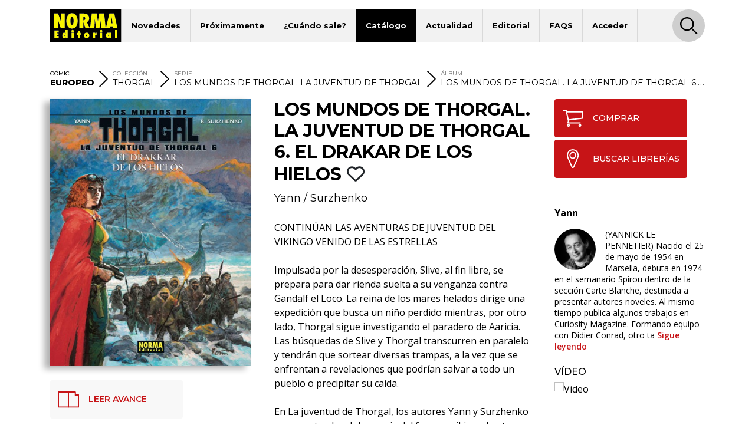

--- FILE ---
content_type: text/html; charset=UTF-8
request_url: https://www.normaeditorial.com/ficha/comic-europeo/thorgal/los-mundos-de-thorgal-la-juventud-de-thorgal/los-mundos-de-thorgal-la-juventud-de-thorgal-6-el-drakar-de-los-hielos
body_size: 8983
content:
<!DOCTYPE html><html lang="es"><head><!-- Google Consent Mode --><script data-cookieconsent="ignore">
    window.dataLayer = window.dataLayer || [];
    function gtag() {
        dataLayer.push(arguments);
    }
    gtag('consent', 'default', {
        'ad_personalization': 'denied',
        'ad_storage': 'denied',
        'ad_user_data': 'denied',
        'analytics_storage': 'denied',
        'functionality_storage': 'denied',
        'personalization_storage': 'denied',
        'security_storage': 'granted',
        'wait_for_update': 500,
    });
    gtag("set", "ads_data_redaction", true);
    gtag("set", "url_passthrough", false);
</script><!-- End Google Consent Mode --><!-- Google tag (gtag.js) --><script data-cookieconsent="ignore" async src="https://www.googletagmanager.com/gtag/js?id=G-95P7WBC0W9"></script><script data-cookieconsent="ignore">
    window.dataLayer = window.dataLayer || [];
    function gtag(){dataLayer.push(arguments);}
    gtag('js', new Date());

    gtag('config', 'G-95P7WBC0W9');
</script><!-- End Google tag (gtag.js) --><!-- Facebook Pixel Code --><script data-cookieconsent="ignore">
!function(f,b,e,v,n,t,s){if(f.fbq)return;n=f.fbq=function(){n.callMethod?n.callMethod.apply(n,arguments):n.queue.push(arguments)};if(!f._fbq)f._fbq=n;n.push=n;n.loaded=!0;n.version='2.0';n.queue=[];t=b.createElement(e);t.async=!0;t.src=v;s=b.getElementsByTagName(e)[0];s.parentNode.insertBefore(t,s)}(window, document,'script','https://connect.facebook.net/en_US/fbevents.js');
fbq('consent', 'revoke');
fbq('init', '202111750692637');
fbq('track', 'PageView');
window.addEventListener('CookiebotOnConsentReady',function(e){
fbq('consent',Cookiebot.consent.marketing?'grant':'revoke')},!1)
</script><noscript><img height="1" width="1" style="display:none" src="https://www.facebook.com/tr?id=202111750692637&ev=PageView&noscript=1"/></noscript><!-- End Facebook Pixel Code --><!-- Cookiebot CMP--><script id="Cookiebot" src="https://consent.cookiebot.com/uc.js" data-cbid="5bfa9a97-9575-47c5-bfc1-a0d7d568fbb6" type="text/javascript"></script><!-- End Cookiebot CMP --><meta charset="utf-8"><meta name="viewport" content="width=device-width, initial-scale=1, shrink-to-fit=no"><title>LOS MUNDOS DE THORGAL. LA JUVENTUD DE THORGAL 6. EL DRAKAR DE LOS HIELOS - Norma Editorial</title><meta name="description" content="CONTINÚAN LAS AVENTURAS DE JUVENTUD DEL  VIKINGO VENIDO DE LAS ESTRELLAS  Impulsada por la desesperación, Slive, al fin libre, se prepara para  dar rienda " /><meta name="author" content="iquadrat" /><meta name="language" content="es"><meta property="og:description" content="CONTINÚAN LAS AVENTURAS DE JUVENTUD DEL  VIKINGO VENIDO DE LAS ESTRELLAS  Impulsada por la desesperación, Slive, al fin libre, se prepara para  dar rienda " /><meta property="og:locale" content="es_ES" /><meta property="og:image" content="https://www.normaeditorial.com/upload/media/albumes/0001/07/thumb_6379_albumes_big.jpeg" /><meta property="og:type" content="book" /><meta property="og:title" content="LOS MUNDOS DE THORGAL. LA JUVENTUD DE THORGAL 6. EL DRAKAR DE LOS HIELOS - Norma Editorial" /><meta property="og:url" content="https://www.normaeditorial.com/ficha/comic-europeo/thorgal/los-mundos-de-thorgal-la-juventud-de-thorgal/los-mundos-de-thorgal-la-juventud-de-thorgal-6-el-drakar-de-los-hielos" /><meta property="og:site_name" content="Norma Editorial" /><meta name="twitter:card" content="summary_large_image"><meta name="twitter:title" content="LOS MUNDOS DE THORGAL. LA JUVENTUD DE THORGAL 6. EL DRAKAR DE LOS HIELOS - Norma Editorial"><meta name="twitter:description" content="CONTINÚAN LAS AVENTURAS DE JUVENTUD DEL  VIKINGO VENIDO DE LAS ESTRELLAS  Impulsada por la desesperación, Slive, al fin libre, se prepara para  dar rienda "><meta name="twitter:site" content="@NormaEditorial"><meta name="twitter:creator" content="@NormaEditorial"><meta name="twitter:url" content="https://www.normaeditorial.com/ficha/comic-europeo/thorgal/los-mundos-de-thorgal-la-juventud-de-thorgal/los-mundos-de-thorgal-la-juventud-de-thorgal-6-el-drakar-de-los-hielos"><meta name="twitter:image" content="https://www.normaeditorial.com/upload/media/albumes/0001/07/thumb_6379_albumes_big.jpeg" /><link rel="apple-touch-icon" href="/images/favicon/apple-touch-icon-114x114.png"/><link rel="apple-touch-icon" sizes="57x57" href="/images/favicon/apple-icon-57x57.png"><link rel="apple-touch-icon" sizes="60x60" href="/images/favicon/apple-icon-60x60.png"><link rel="apple-touch-icon" sizes="72x72" href="/images/favicon/apple-icon-72x72.png"><link rel="apple-touch-icon" sizes="76x76" href="/images/favicon/apple-icon-76x76.png"><link rel="apple-touch-icon" sizes="114x114" href="/images/favicon/apple-icon-114x114.png"><link rel="apple-touch-icon" sizes="120x120" href="/images/favicon/apple-icon-120x120.png"><link rel="apple-touch-icon" sizes="144x144" href="/images/favicon/apple-icon-144x144.png"><link rel="apple-touch-icon" sizes="152x152" href="/images/favicon/apple-icon-152x152.png"><link rel="apple-touch-icon" sizes="180x180" href="/images/favicon/apple-icon-180x180.png"><link rel="icon" type="image/png" sizes="192x192"  href="/images/favicon/android-icon-192x192.png"><link rel="icon" type="image/png" sizes="32x32" href="/images/favicon/favicon-32x32.png"><link rel="icon" type="image/png" sizes="96x96" href="/images/favicon/favicon-96x96.png"><link rel="icon" type="image/png" sizes="16x16" href="/images/favicon/favicon-16x16.png"><meta name="msapplication-TileColor" content="#ffffff"><meta name="msapplication-TileImage" content="/images/favicon/ms-icon-144x144.png"><meta name="geo.region" content="ES-CT" /><meta name="geo.placename" content="Barcelona" /><meta name="geo.position" content="41.392274;2.178569" /><meta name="ICBM" content="41.392274, 2.178569" /><meta name="theme-color" content="#000"/><meta name="apple-mobile-web-app-status-bar-style" content="black-translucent"><link rel="canonical" href="https://www.normaeditorial.com/ficha/comic-europeo/thorgal/los-mundos-de-thorgal-la-juventud-de-thorgal/los-mundos-de-thorgal-la-juventud-de-thorgal-6-el-drakar-de-los-hielos" /><meta property="books:isbn" content="978-84-679-3958-3" /><link rel="stylesheet" href="https://cdnjs.cloudflare.com/ajax/libs/font-awesome/6.4.2/css/all.min.css" /><link href="https://fonts.googleapis.com/css?family=Open+Sans:400,400i,600,700&amp;display=swap" rel="stylesheet"><link href="https://fonts.googleapis.com/css?family=Montserrat:300,400,500,600,700,800&amp;display=swap" rel="stylesheet"><link rel="stylesheet" type="text/css" href="https://cdnjs.cloudflare.com/ajax/libs/slick-carousel/1.8.1/slick.min.css"/><link rel="stylesheet" type="text/css" href="https://cdnjs.cloudflare.com/ajax/libs/slick-carousel/1.8.1/slick-theme.min.css"/><link rel="stylesheet" href="https://cdnjs.cloudflare.com/ajax/libs/fancybox/3.5.7/jquery.fancybox.min.css" /><link rel="stylesheet" href="/build/app.3d6c00b6.css"></head><body><header id="header"><div class="container"><div class="row"><div class="col order-0"><nav id="navbar-header" class="navbar navbar-expand-lg"><a href="/"><img class="logo" src="/images/logo.svg" alt="Norma Editorial" /></a><button class="navbar-toggler" type="button" data-toggle="collapse" data-target="#menu" aria-controls="menu" aria-expanded="false" aria-label="Toggle navigation"><img class="bars-icon" src="/images/bars.svg" alt="Abrir menu"><img class="close-icon" src="/images/close.svg" alt="Cerrar menu"></button><div class="collapse navbar-collapse" id="menu"><ul class="navbar-nav"><li class="nav-item "><a href="#" class="nav-link">Novedades</a><ul class="sub-nav"><li><a href="/novedades/comic-europeo">Cómic Europeo</a></li><li><a href="/novedades/comic-americano">Cómic Americano</a></li><li><a href="/novedades/manga">Manga</a></li><li><a href="/novedades/libros-ilustrados">Libros ilustrados</a></li><li><a href="/novedades/danmei">Danmei</a></li><li><a href="/revista-descubre">Revista DESCUBRE</a></li></ul></li><li class="nav-item "><a href="/proximamente" class="nav-link">Próximamente</a><ul class="sub-nav"><li><a href="/proximamente#europeo">Cómic Europeo</a></li></ul></li><li class="nav-item "><a href="#" class="nav-link">¿Cuándo sale?</a><ul class="sub-nav"><li><a href="/cuando-sale/comic-europeo">Cómic Europeo</a></li><li><a href="/cuando-sale/comic-americano">Cómic Americano</a></li><li><a href="/cuando-sale/manga">Manga</a></li><li><a href="/cuando-sale/libros-ilustrados">Libros ilustrados</a></li><li><a href="/cuando-sale/danmei">Danmei</a></li></ul></li><li class="nav-item active"><a href="#" class="nav-link">Catálogo</a><ul class="sub-nav"><li><a href="/catalogo/comic-europeo">Cómic Europeo</a></li><li><a href="/catalogo/comic-americano">Cómic Americano</a></li><li><a href="/catalogo/manga">Manga</a></li><li><a href="/catalogo/libros-ilustrados">Libros ilustrados</a></li><li><a href="/catalogo/merchandising">Merchandising</a></li><li><a href="/catalogo/danmei">Danmei</a></li><li><a href="http://www.cimoc.com" target="_cimoc">Edición digital</a></li><li><a href="/generos">Géneros</a></li><li><a href="/etiquetas">Etiquetas</a></li></ul></li><li class="nav-item "><a href="#" class="nav-link">Actualidad</a><ul class="sub-nav"><li><a href="/agenda">Agenda</a></li><li><a href="/noticias">Noticias</a></li><li><a href="/noticias/comic-americano">Cómic Americano</a></li><li><a href="/noticias/comic-europeo">Cómic Europeo</a></li><li><a href="/noticias/manga">Manga</a></li><li><a href="/noticias/norma-editorial">Norma Editorial</a></li><li><a href="/noticias/libro-ilustrado">Libro ilustrado</a></li></ul></li><li class="nav-item "><a href="#" class="nav-link">Editorial</a><ul class="sub-nav"><li><a href="/conocenos">Conócenos</a></li><li><a href="/contacto">Contacto</a></li><li><a href="/envio-artes">Envío de artes</a></li><li><a href="/bolsa-trabajo">Bolsa de trabajo</a></li><li><a href="/donde-comprar">Dónde comprar</a></li><li><a href="/distribucion">Distribución</a></li><li><a href="/boletines">Boletines</a></li><li><a href="/prensa">Prensa</a></li><li><a href="/normaland">Normaland</a></li></ul></li><li class="nav-item "><a href="/faqs" class="nav-link">FAQS</a></li><li class="nav-item "><a href="/usuario/registro" class="nav-link">Acceder</a></li></ul><div id="search-header-toggler"><button class="btn search-toggler" data-function="toggleSearch"><span><img src="/images/search.svg" alt="Buscar"></span></button><button class="btn search-close"><span><img src="/images/close.svg" alt="Cerrar" data-function="menuClose"></span></button></div></div></nav></div><form id="seeker-form" class="col-xl-10 offset-xl-1 order-1"><div class="row"><div class="col"><div class="search-bar"><img class="search-bar__icon" src="/images/search.svg" alt="Buscar"><input id="buscadorInput" class="form-control search-bar__input" type="text" placeholder="Encuentra" aria-label="Encuentra" data-token="HTu-Ks3tMXGXmricGQeUYIYZ-cZs7IBkGUU4M3jvzcQ"><button type="button" id="clear-input" class="btn"><img class="search-bar__icon" src="/images/back.svg" alt="Limpiar"></button></div></div></div></form><div id="seeker-results" class="col-xl-10 offset-xl-1 order-3"><div class="row"><div class="col-lg-3 order-1 order-lg-0 applied-filter"><div class="row justify-content-center"><div class="item col-12 col-sm col-lg-12" id="list-coleccion" style="display: none;"><label>COLECCIONES</label><div id="data-coleccion"></div></div><div class="item col-12 col-sm col-lg-12" id="list-serie" style="display: none;"><label>SERIES</label><div id="data-serie"></div></div><div class="item col-12 col-sm col-lg-12" id="list-autor" style="display: none;"><label>AUTORES</label><div id="data-autor"></div></div><div class="item col-12 col-sm col-lg-12" id="list-etiqueta" style="display: none;"><label>ETIQUETAS</label><div id="data-etiqueta"></div></div></div></div><div id="results-list" class="col-lg-9 order-0 order-lg-1"><div class="row justify-content-center" id="list-data-producto"></div></div></div></div></div><div class="row" id="buscador-link"><div class="col text-center" id="buscador-count"></div></div></div></header><main id="album"><section id="breadcrumb"><div class="container"><div class="row"><div class="col"><nav><ol itemscope itemtype="http://schema.org/BreadcrumbList"><li itemprop="itemListElement" itemscope itemtype="http://schema.org/ListItem"><label>CÓMIC</label><a itemprop="item" href="/catalogo/comic-europeo"><span itemprop="name"><strong>EUROPEO</strong></span></a><meta itemprop="position" content="1" /></li><li class="separator"><img src="/images/right.svg" alt=">"></li><li class="coleccion" itemprop="itemListElement" itemscope itemtype="http://schema.org/ListItem"><label>COLECCIÓN</label><a itemprop="item" href="/catalogo/comic-europeo/thorgal"><span itemprop="name">THORGAL</span></a><meta itemprop="position" content="2" /></li><li class="separator d-none d-md-inline"><img src="/images/right.svg" alt=">"></li><li class="serie d-none d-md-inline" itemprop="itemListElement" itemscope itemtype="http://schema.org/ListItem"><label>SERIE</label><a itemprop="item" href="/catalogo/comic-europeo/thorgal/los-mundos-de-thorgal-la-juventud-de-thorgal"><span itemprop="name">LOS MUNDOS DE THORGAL. LA JUVENTUD DE THORGAL</span></a><meta itemprop="position" content="3" /></li><li class="separator d-none d-lg-inline"><img src="/images/right.svg" alt=">"></li><li class="d-none d-lg-inline" itemprop="itemListElement" itemscope itemtype="http://schema.org/ListItem"><label>ÁLBUM</label><a itemprop="item" href="#"><span itemprop="name">LOS MUNDOS DE THORGAL. LA JUVENTUD DE THORGAL 6. EL DRAKAR DE LOS HIELOS</span></a><meta itemprop="position" content="4" /></li></ol></nav></div></div></div></section><section id="info"><div class="container"><div class="row"><div id="left-col" class="col-md-5 col-lg-4 pr-xl-4"><div id="album-cover" class="row"><div class="col-auto col-md-12 mx-auto"><a data-fancybox="gallery" href="/upload/media/albumes/0001/07/19b802d34d706f11e4f3545e9f0e46bb05c7d101.jpeg"><img class="cover" src="/upload/media/albumes/0001/07/thumb_6379_albumes_big.jpeg" alt="LOS MUNDOS DE THORGAL. LA JUVENTUD DE THORGAL 6. EL DRAKAR DE LOS HIELOS" /></a><a class="d-none" data-fancybox="gallery" href="/upload/media/lecturas/0001/14/55fd0ce7133fba71f908f0e533b81c30c73ecfa3.jpeg"><img src="/upload/media/lecturas/0001/14/thumb_13084_admin.jpeg" alt="LOS MUNDOS DE THORGAL. LA JUVENTUD DE THORGAL 6. EL DRAKAR DE LOS HIELOS" /></a><a class="d-none" data-fancybox="gallery" href="/upload/media/lecturas/0001/14/5441176cfcaf030f0440daa71d286c3c187560de.jpeg"><img src="/upload/media/lecturas/0001/14/thumb_13085_admin.jpeg" alt="LOS MUNDOS DE THORGAL. LA JUVENTUD DE THORGAL 6. EL DRAKAR DE LOS HIELOS" /></a><a class="d-none" data-fancybox="gallery" href="/upload/media/lecturas/0001/14/fadcea8d0807d56dae8e3433b28b84e31eae5348.jpeg"><img src="/upload/media/lecturas/0001/14/thumb_13086_admin.jpeg" alt="LOS MUNDOS DE THORGAL. LA JUVENTUD DE THORGAL 6. EL DRAKAR DE LOS HIELOS" /></a><a class="d-none" data-fancybox="gallery" href="/upload/media/lecturas/0001/14/c053094b1fdd8c8eaf73e0768333b941f1f308d5.jpeg"><img src="/upload/media/lecturas/0001/14/thumb_13087_admin.jpeg" alt="LOS MUNDOS DE THORGAL. LA JUVENTUD DE THORGAL 6. EL DRAKAR DE LOS HIELOS" /></a><a class="d-none" data-fancybox="gallery" href="/upload/media/lecturas/0001/14/9548595b2188ed8a72a9db3d84e267200c460f8f.jpeg"><img src="/upload/media/lecturas/0001/14/thumb_13088_admin.jpeg" alt="LOS MUNDOS DE THORGAL. LA JUVENTUD DE THORGAL 6. EL DRAKAR DE LOS HIELOS" /></a></div></div><div class="reading"><button class="btn online-read" onclick="$('#album-cover img.cover').trigger('click');"><span class="icon"><img src="/images/spread.svg" alt="LEER AVANCE"></span>LEER AVANCE            </button></div><div id="features" class="row"><div class="col-12 item d-block d-md-none"><label class="label-sm">SERIE</label>
                LOS MUNDOS DE THORGAL. LA JUVENTUD DE THORGAL
            </div><div class="col-12 item"><label class="label-sm">FORMATO</label>
                Cartoné
            </div><div class="col-auto item"><label class="label-sm">TAMAÑO</label>
                22 x 29,5
            </div><div class="col-auto item"><label class="label-sm">PÁGINAS</label>
                48
                                    <span class="pl-3">
                        Color
                    </span></div><div class="col-12 item"><label class="label-sm">ISBN</label>
                978-84-679-3958-3
            </div><div class="col-12 item"><label class="label-sm">PVP</label>
                16,00 &euro;
            </div></div></div><div id="mid-col" class="col-md-7 col-lg-5 pr-xl-4"><h1 class="h1">LOS MUNDOS DE THORGAL. LA JUVENTUD DE THORGAL 6. EL DRAKAR DE LOS HIELOS
                                                                        <button class="btn fav" data-type="album" data-status="0" data-value="6406"><i class="far fa-heart"></i></button></h1><div class="authors-list"><a href="/autor/yann">Yann</a> / <a href="/autor/surzhenko">Surzhenko</a></div><div class="reading"><button class="btn online-read" onclick="$('#album-cover img.cover').trigger('click');"><span class="icon"><img src="/images/spread.svg" alt="LEER AVANCE"></span>LEER AVANCE            </button></div><div class="shopping"><a class="btn" href="https://www.normacomics.com/redirect-by-isbn?q=9788467939583" target="_normacomics"><span class="icon"><img src="/images/cart.svg" alt="COMPRAR´"></span>COMPRAR            </a><a class="btn" href="/donde-comprar" target="_blank"><span class="icon"><img src="/images/marker.svg" alt="BUSCAR LIBRERÍAS´"></span>BUSCAR LIBRERÍAS        </a></div><div id="content"><p>CONTIN&Uacute;AN LAS AVENTURAS DE JUVENTUD DEL
VIKINGO VENIDO DE LAS ESTRELLAS<br><br>
Impulsada por la desesperaci&oacute;n, Slive, al fin libre, se prepara para
dar rienda suelta a su venganza contra Gandalf el Loco. La reina
de los mares helados dirige una expedici&oacute;n que busca un ni&ntilde;o
perdido mientras, por otro lado, Thorgal sigue investigando el
paradero de Aaricia. Las b&uacute;squedas de Slive y Thorgal transcurren
en paralelo y tendr&aacute;n que sortear diversas trampas, a la vez
que se enfrentan a revelaciones que podr&iacute;an salvar a todo un
pueblo o precipitar su ca&iacute;da.<br><br>
En La juventud de Thorgal, los autores Yann y Surzhenko nos
cuentan la adolescencia del famoso vikingo hasta su vig&eacute;simo
cumplea&ntilde;os, justo antes de que comiencen sus periplos en el
primer n&uacute;mero de la serie regular: La maga traicionada.</p><button id="seguir-leyendo">Sigue leyendo</button></div><div id="share"><label class="label-sm">COMPARTIR EN</label><div class="a2a_kit a2a_kit_size_32 a2a_default_style"><a class="a2a_button_facebook"></a><a class="a2a_button_x"></a><a class="a2a_button_pinterest"></a><a class="a2a_button_email"></a></div></div><div class="badges"><label class="label-sm">GÉNEROS</label><a href="/genero/ciencia-ficcion" class="badge badge-pill">Ciencia Ficción</a><a href="/genero/aventuras-y-fantasia" class="badge badge-pill">Aventuras y Fantasía</a><a href="/genero/grandes-clasicos" class="badge badge-pill">Grandes Clásicos</a></div><div class="badges"><label class="label-sm">ETIQUETAS #</label><a href="/etiqueta/vikingos" class="badge badge-pill">#Vikingos</a></div><div id="features" class="row"><div class="col-12 item d-block d-md-none"><label class="label-sm">SERIE</label>
                LOS MUNDOS DE THORGAL. LA JUVENTUD DE THORGAL
            </div><div class="col-12 item"><label class="label-sm">FORMATO</label>
                Cartoné
            </div><div class="col-auto item"><label class="label-sm">TAMAÑO</label>
                22 x 29,5
            </div><div class="col-auto item"><label class="label-sm">PÁGINAS</label>
                48
                                    <span class="pl-3">
                        Color
                    </span></div><div class="col-12 item"><label class="label-sm">ISBN</label>
                978-84-679-3958-3
            </div><div class="col-12 item"><label class="label-sm">PVP</label>
                16,00 &euro;
            </div></div></div><div id="right-col" class="col-lg-3"><div class="row justify-content-end"><div class="col-12"><div class="shopping"><a class="btn" href="https://www.normacomics.com/redirect-by-isbn?q=9788467939583" target="_normacomics"><span class="icon"><img src="/images/cart.svg" alt="COMPRAR´"></span>COMPRAR            </a><a class="btn" href="/donde-comprar" target="_blank"><span class="icon"><img src="/images/marker.svg" alt="BUSCAR LIBRERÍAS´"></span>BUSCAR LIBRERÍAS        </a></div></div><div class="col-md-7 col-lg-12"><div class="row authors"><div class="col-12 author"><p class="title">Yann</p><div class="image" style="background-image:url('/upload/media/autores/0001/21/b1537d34801f8a41665601c780d86b081692cc5c.jpeg');"></div>
                                                                                                                                                            (YANNICK LE PENNETIER)

Nacido el 25 de mayo de 1954 en Marsella, debuta en 1974 en el semanario Spirou dentro de la sección Carte Blanche, destinada a presentar autores noveles. Al mismo tiempo publica algunos trabajos en Curiosity Magazine. Formando equipo con Didier Conrad, otro ta
                                                    <a href="/autor/yann">Sigue leyendo</a></div></div><div class="row"><div class="col-12"><h2 class="h3">VÍDEO</h2><div class="videos-slider slide-none"><div><div class="item"><a data-fancybox href="https://www.youtube.com/watch?v=7iMfmwRD6UA&amp;autoplay=1&amp;rel=0&amp;controls=1&amp;showinfo=0"><img class="img-fluid w-100" data-lazy="https://img.youtube.com/vi/7iMfmwRD6UA/hqdefault.jpg" alt="Video" /></a></div></div></div></div></div></div></div></div></div></div></section><div id="carousel-container"><section id="same-serie" class="carousel-section"><div class="container"><div class="row"><div class="col text-center"><h2 class="h3">DE ESTA MISMA SERIE</h2></div></div><div class="row"><div class="col"><div class="slide slide-none"><div><div class="book-item"><div class="outer-cover"><a href="/ficha/comic-europeo/thorgal/los-mundos-de-thorgal-la-juventud-de-thorgal/la-juventud-de-thorgal-11-grym"><div class="position-relative"><div class="last-book">ÚLTIMO NÚMERO PUBLICADO</div><img class="cover" src="/upload/media/albumes/0001/31/thumb_30804_albumes_medium.jpeg" alt="LA JUVENTUD DE THORGAL 11. GRYM" /></div></a></div><a href="/ficha/comic-europeo/thorgal/los-mundos-de-thorgal-la-juventud-de-thorgal/la-juventud-de-thorgal-11-grym" class="caption"><h2>LA JUVENTUD DE THORGAL 11. GRYM</h2></a></div></div><div><div class="book-item"><div class="outer-cover"><a href="/ficha/comic-europeo/thorgal/los-mundos-de-thorgal-la-juventud-de-thorgal/la-juventud-de-thorgal-10-sydoenia"><div class="position-relative"><img class="cover" src="/upload/media/albumes/0001/27/thumb_26603_albumes_medium.jpeg" alt="LA JUVENTUD DE THORGAL 10. SYDÖNIA" /></div></a></div><a href="/ficha/comic-europeo/thorgal/los-mundos-de-thorgal-la-juventud-de-thorgal/la-juventud-de-thorgal-10-sydoenia" class="caption"><h2>LA JUVENTUD DE THORGAL 10. SYDÖNIA</h2></a></div></div><div><div class="book-item"><div class="outer-cover"><a href="/ficha/comic-europeo/thorgal/los-mundos-de-thorgal-la-juventud-de-thorgal/la-juventud-de-thorgal-9-las-lagrimas-de-hel"><div class="position-relative"><img class="cover" src="/upload/media/albumes/0001/24/thumb_23006_albumes_medium.jpeg" alt="LA JUVENTUD DE THORGAL 9. LAS LÁGRIMAS DE HEL" /></div></a></div><a href="/ficha/comic-europeo/thorgal/los-mundos-de-thorgal-la-juventud-de-thorgal/la-juventud-de-thorgal-9-las-lagrimas-de-hel" class="caption"><h2>LA JUVENTUD DE THORGAL 9. LAS LÁGRIMAS DE HEL</h2></a></div></div><div><div class="book-item"><div class="outer-cover"><a href="/ficha/comic-europeo/thorgal/los-mundos-de-thorgal-la-juventud-de-thorgal/la-juventud-de-thorgal-8-los-dos-bastardos"><div class="position-relative"><img class="cover" src="/upload/media/albumes/0001/19/thumb_18253_albumes_medium.jpeg" alt="LA JUVENTUD DE THORGAL 8. LOS DOS BASTARDOS" /></div></a></div><a href="/ficha/comic-europeo/thorgal/los-mundos-de-thorgal-la-juventud-de-thorgal/la-juventud-de-thorgal-8-los-dos-bastardos" class="caption"><h2>LA JUVENTUD DE THORGAL 8. LOS DOS BASTARDOS</h2></a></div></div><div><div class="book-item"><div class="outer-cover"><a href="/ficha/comic-europeo/thorgal/los-mundos-de-thorgal-la-juventud-de-thorgal/la-juventud-de-thorgal-7-diente-azul"><div class="position-relative"><img class="cover" src="/upload/media/albumes/0001/07/thumb_6669_albumes_medium.jpeg" alt="LA JUVENTUD DE THORGAL 7. DIENTE AZUL" /></div></a></div><a href="/ficha/comic-europeo/thorgal/los-mundos-de-thorgal-la-juventud-de-thorgal/la-juventud-de-thorgal-7-diente-azul" class="caption"><h2>LA JUVENTUD DE THORGAL 7. DIENTE AZUL</h2></a></div></div><div><div class="book-item"><div class="outer-cover"><a href="/ficha/comic-europeo/thorgal/los-mundos-de-thorgal-la-juventud-de-thorgal/los-mundos-de-thorgal-la-juventud-de-thorgal-5-slive"><div class="position-relative"><img class="cover" src="/upload/media/albumes/0001/06/thumb_5892_albumes_medium.jpeg" alt="LOS MUNDOS DE THORGAL. LA JUVENTUD DE THORGAL 5.SLIVE" /></div></a></div><a href="/ficha/comic-europeo/thorgal/los-mundos-de-thorgal-la-juventud-de-thorgal/los-mundos-de-thorgal-la-juventud-de-thorgal-5-slive" class="caption"><h2>LOS MUNDOS DE THORGAL. LA JUVENTUD DE THORGAL 5.SLIVE</h2></a></div></div><div><div class="book-item"><div class="outer-cover"><a href="/ficha/comic-europeo/thorgal/los-mundos-de-thorgal-la-juventud-de-thorgal/los-mundos-de-thorgal-la-juventud-de-thorgal-4-berserkers"><div class="position-relative"><img class="cover" src="/upload/media/albumes/0001/06/thumb_5315_albumes_medium.jpeg" alt="LOS MUNDOS DE THORGAL. LA JUVENTUD DE THORGAL 4. BERSERKERS" /></div></a></div><a href="/ficha/comic-europeo/thorgal/los-mundos-de-thorgal-la-juventud-de-thorgal/los-mundos-de-thorgal-la-juventud-de-thorgal-4-berserkers" class="caption"><h2>LOS MUNDOS DE THORGAL. LA JUVENTUD DE THORGAL 4. BERSERKERS</h2></a></div></div><div><div class="book-item"><div class="outer-cover"><a href="/ficha/comic-europeo/thorgal/los-mundos-de-thorgal-la-juventud-de-thorgal/los-mundos-de-thorgal-la-juventud-de-thorgal-3-runa"><div class="position-relative"><img class="cover" src="/upload/media/albumes/0001/05/thumb_4944_albumes_medium.jpeg" alt="LOS MUNDOS DE THORGAL. LA JUVENTUD DE THORGAL 3. RUNA" /></div></a></div><a href="/ficha/comic-europeo/thorgal/los-mundos-de-thorgal-la-juventud-de-thorgal/los-mundos-de-thorgal-la-juventud-de-thorgal-3-runa" class="caption"><h2>LOS MUNDOS DE THORGAL. LA JUVENTUD DE THORGAL 3. RUNA</h2></a></div></div><div><div class="book-item"><div class="outer-cover"><a href="/ficha/comic-europeo/thorgal/los-mundos-de-thorgal-la-juventud-de-thorgal/los-mundos-de-thorgal-la-juventud-de-thorga-2-el-ojo-de-odin"><div class="position-relative"><img class="cover" src="/upload/media/albumes/0001/05/thumb_4839_albumes_medium.jpeg" alt="LOS MUNDOS DE THORGAL. LA JUVENTUD DE THORGA 2. El ojo de Odín" /></div></a></div><a href="/ficha/comic-europeo/thorgal/los-mundos-de-thorgal-la-juventud-de-thorgal/los-mundos-de-thorgal-la-juventud-de-thorga-2-el-ojo-de-odin" class="caption"><h2>LOS MUNDOS DE THORGAL. LA JUVENTUD DE THORGA 2. El ojo de Odín</h2></a></div></div><div><div class="book-item"><div class="outer-cover"><a href="/ficha/comic-europeo/thorgal/los-mundos-de-thorgal-la-juventud-de-thorgal/los-mundos-de-thorgal-la-juventud-de-thorgal-1-las-tres-hermanas-minkelsoenn"><div class="position-relative"><img class="cover" src="/upload/media/albumes/0001/05/thumb_4762_albumes_medium.jpeg" alt="LOS MUNDOS DE THORGAL. LA JUVENTUD DE THORGAL 1. LAS TRES HERMANAS MINKELSÖNN" /></div></a></div><a href="/ficha/comic-europeo/thorgal/los-mundos-de-thorgal-la-juventud-de-thorgal/los-mundos-de-thorgal-la-juventud-de-thorgal-1-las-tres-hermanas-minkelsoenn" class="caption"><h2>LOS MUNDOS DE THORGAL. LA JUVENTUD DE THORGAL 1. LAS TRES HERMANAS MINKELSÖNN</h2></a></div></div></div></div></div></div></section><section id="related" class="carousel-section"><div class="container"><div class="row"><div class="col text-center"><h2 class="h3">TAMBIÉN TE GUSTARÁ...</h2></div></div><div class="row"><div class="col"><div class="slide slide-none"><div><div class="book-item"><div class="outer-cover"><a href="/ficha/comic-europeo/thorgal/thorgal/thorgal-14-aaricia"><div class="position-relative"><img class="cover" src="/upload/media/albumes/0001/01/thumb_485_albumes_medium.jpeg" alt="THORGAL 14: AARICIA" /></div></a></div><a href="/ficha/comic-europeo/thorgal/thorgal/thorgal-14-aaricia" class="caption"><h3>THORGAL 14: AARICIA</h3></a></div></div><div><div class="book-item"><div class="outer-cover"><a href="/ficha/comic-europeo/doble-7"><div class="position-relative"><img class="cover" src="/upload/media/albumes/0001/07/thumb_6020_albumes_medium.jpeg" alt="DOBLE 7" /></div></a></div><a href="/ficha/comic-europeo/doble-7" class="caption"><h3>DOBLE 7</h3></a></div></div><div><div class="book-item"><div class="outer-cover"><a href="/ficha/comic-europeo/thorgal/thorgal/thorgal-10-el-pais-qa"><div class="position-relative"><img class="cover" src="/upload/media/albumes/0001/01/thumb_268_albumes_medium.jpeg" alt="THORGAL 10: EL PAÍS QA" /></div></a></div><a href="/ficha/comic-europeo/thorgal/thorgal/thorgal-10-el-pais-qa" class="caption"><h3>THORGAL 10: EL PAÍS QA</h3></a></div></div><div><div class="book-item"><div class="outer-cover"><a href="/ficha/comic-europeo/black-squaw"><div class="position-relative"><img class="cover" src="/upload/media/albumes/0001/32/thumb_31389_albumes_medium.jpeg" alt="BLACK SQUAW" /></div></a></div><a href="/ficha/comic-europeo/black-squaw" class="caption"><h3>BLACK SQUAW</h3></a></div></div><div><div class="book-item"><div class="outer-cover"><a href="/ficha/comic-europeo/thorgal/thorgal-20-la-marca-de-los-desterrados-2"><div class="position-relative"><img class="cover" src="/upload/media/albumes/0001/05/thumb_4578_albumes_medium.jpeg" alt="THORGAL 20. LA MARCA DE LOS DESTERRADOS" /></div></a></div><a href="/ficha/comic-europeo/thorgal/thorgal-20-la-marca-de-los-desterrados-2" class="caption"><h3>THORGAL 20. LA MARCA DE LOS DESTERRADOS</h3></a></div></div><div><div class="book-item"><div class="outer-cover"><a href="/ficha/comic-europeo/thorgal/thorgal-32-la-batalla-de-asgard-2"><div class="position-relative"><img class="cover" src="/upload/media/albumes/0001/05/thumb_4598_albumes_medium.jpeg" alt="THORGAL 32. LA BATALLA DE ASGARD" /></div></a></div><a href="/ficha/comic-europeo/thorgal/thorgal-32-la-batalla-de-asgard-2" class="caption"><h3>THORGAL 32. LA BATALLA DE ASGARD</h3></a></div></div><div><div class="book-item"><div class="outer-cover"><a href="/ficha/comic-europeo/thorgal/thorgal/thorgal-37-el-ermitano-de-skellingar"><div class="position-relative"><img class="cover" src="/upload/media/albumes/0001/17/thumb_16136_albumes_medium.jpeg" alt="THORGAL 37. EL ERMITAÑO DE SKELLINGAR" /></div></a></div><a href="/ficha/comic-europeo/thorgal/thorgal/thorgal-37-el-ermitano-de-skellingar" class="caption"><h3>THORGAL 37. EL ERMITAÑO DE SKELLINGAR</h3></a></div></div><div><div class="book-item"><div class="outer-cover"><a href="/ficha/comic-europeo/thorgal/los-mundos-de-thorgal-kriss-de-valnor/los-mundos-de-thorgal-kriss-de-valnor-4"><div class="position-relative"><img class="cover" src="/upload/media/albumes/0001/05/thumb_4547_albumes_medium.jpeg" alt="LOS MUNDOS DE THORGAL. Kriss de Valnor 4." /></div></a></div><a href="/ficha/comic-europeo/thorgal/los-mundos-de-thorgal-kriss-de-valnor/los-mundos-de-thorgal-kriss-de-valnor-4" class="caption"><h3>LOS MUNDOS DE THORGAL. Kriss de Valnor 4.</h3></a></div></div><div><div class="book-item"><div class="outer-cover"><a href="/ficha/comic-europeo/thorgal/thorgal/thorgal-20-la-marca-de-los-desterrados"><div class="position-relative"><img class="cover" src="/upload/media/albumes/0001/01/thumb_276_albumes_medium.jpeg" alt="THORGAL 20: LA MARCA DE LOS DESTERRADOS" /></div></a></div><a href="/ficha/comic-europeo/thorgal/thorgal/thorgal-20-la-marca-de-los-desterrados" class="caption"><h3>THORGAL 20: LA MARCA DE LOS DESTERRADOS</h3></a></div></div><div><div class="book-item"><div class="outer-cover"><a href="/ficha/comic-europeo/angel-wings/angel-wings-8-anything-goes"><div class="position-relative"><img class="cover" src="/upload/media/albumes/0001/29/thumb_28295_albumes_medium.jpeg" alt="ANGEL WINGS 8. ANYTHING GOES" /></div></a></div><a href="/ficha/comic-europeo/angel-wings/angel-wings-8-anything-goes" class="caption"><h3>ANGEL WINGS 8. ANYTHING GOES</h3></a></div></div><div><div class="book-item"><div class="outer-cover"><a href="/ficha/comic-europeo/thorgal/thorgal/thorgal-28-kriss-de-valnor"><div class="position-relative"><img class="cover" src="/upload/media/albumes/0001/02/thumb_1323_albumes_medium.jpeg" alt="THORGAL 28: KRISS DE VALNOR" /></div></a></div><a href="/ficha/comic-europeo/thorgal/thorgal/thorgal-28-kriss-de-valnor" class="caption"><h3>THORGAL 28: KRISS DE VALNOR</h3></a></div></div><div><div class="book-item"><div class="outer-cover"><a href="/ficha/comic-europeo/thorgal/los-mundos-de-thorgal-kriss-de-valnor/los-mundos-de-thorgal-kriss-de-valnor-2"><div class="position-relative"><img class="cover" src="/upload/media/albumes/0001/04/thumb_3955_albumes_medium.jpeg" alt="LOS MUNDOS DE THORGAL. KRISS DE VALNOR 2" /></div></a></div><a href="/ficha/comic-europeo/thorgal/los-mundos-de-thorgal-kriss-de-valnor/los-mundos-de-thorgal-kriss-de-valnor-2" class="caption"><h3>LOS MUNDOS DE THORGAL. KRISS DE VALNOR 2</h3></a></div></div><div><div class="book-item"><div class="outer-cover"><a href="/ficha/comic-europeo/thorgal/thorgal/thorgal-27-el-barbaro"><div class="position-relative"><img class="cover" src="/upload/media/albumes/0001/01/thumb_838_albumes_medium.jpeg" alt="THORGAL 27: EL BÁRBARO" /></div></a></div><a href="/ficha/comic-europeo/thorgal/thorgal/thorgal-27-el-barbaro" class="caption"><h3>THORGAL 27: EL BÁRBARO</h3></a></div></div><div><div class="book-item"><div class="outer-cover"><a href="/ficha/comic-europeo/thorgal/thorgal-integral/thorgal-integral-6"><div class="position-relative"><img class="cover" src="/upload/media/albumes/0001/17/thumb_16973_albumes_medium.jpeg" alt="THORGAL. INTEGRAL 6" /></div></a></div><a href="/ficha/comic-europeo/thorgal/thorgal-integral/thorgal-integral-6" class="caption"><h3>THORGAL. INTEGRAL 6</h3></a></div></div><div><div class="book-item"><div class="outer-cover"><a href="/ficha/comic-europeo/thorgal/thorgal/thorgal-21-la-corona-de-ogotai"><div class="position-relative"><img class="cover" src="/upload/media/albumes/0001/01/thumb_281_albumes_medium.jpeg" alt="THORGAL 21: LA CORONA DE OGOTAÏ" /></div></a></div><a href="/ficha/comic-europeo/thorgal/thorgal/thorgal-21-la-corona-de-ogotai" class="caption"><h3>THORGAL 21: LA CORONA DE OGOTAÏ</h3></a></div></div></div></div></div></div></section></div></main><footer id="footer"><div class="container"><div class="row"><div class="col-12 col-lg-4 mb-3 text-center text-sm-left"><img class="logo" src="/images/logo-footer.svg" alt="Norma Editorial"/><address>Passeig Sant Joan 7, Pral<br />08010 Barcelona</address></div><div class="col-12 col-md-6 col-lg-4 mb-3 text-center text-sm-left"><label>Catálogo</label><nav><ul class="footer-catalogo"><li><a href="/novedades/comic-europeo">novedades Europeo</a></li><li><a href="/novedades/comic-americano">novedades Americano</a></li><li><a href="/novedades/manga">novedades Manga</a></li><li><a href="/novedades/libros-ilustrados">novedades Libros ilustrados</a></li><li><a href="/novedades/danmei">novedades Danmei</a></li><li><a href="/revista-descubre">Revista DESCUBRE</a></li><li><a href="/proximamente">próximamente</a></li><li><a href="/cuando-sale/comic-europeo">Cuando sale europeo</a></li><li><a href="/cuando-sale/comic-americano">Cuando sale americano</a></li><li><a href="/cuando-sale/manga">Cuando sale manga</a></li><li><a href="/noticias">noticias</a></li><li><a href="/catalogo/comic-europeo">catálogo Europeo</a></li><li><a href="/catalogo/comic-americano">catálogo Americano</a></li><li><a href="/catalogo/manga">catálogo Manga</a></li><li><a href="/catalogo/libros-ilustrados">catálogo Libros ilustrados</a></li><li><a href="/catalogo/merchandising">catálogo Merchandising</a></li><li><a href="/catalogo/danmei">catálogo Danmei</a></li><li><a href="http://www.cimoc.com" target="_cimoc">Edición digital</a></li><li><a href="/generos">Géneros</a></li><li><a href="/etiquetas">Etiquetas</a></li><li><a href="/agenda">agenda</a></li></ul></nav></div><div class="col-12 col-sm-6 col-md-3 col-lg-2 mb-3 text-center text-sm-left"><label>Editorial</label><nav><ul><li><a href="/conocenos">conócenos</a></li><li><a href="/contacto">contacto</a></li><li><a href="/envio-artes">envío de artes</a></li><li><a href="/bolsa-trabajo">bolsa de trabajo</a></li><li><a href="/donde-comprar">dónde comprar</a></li><li><a href="/usuario/registro">regístrate</a></li></ul></nav></div><div class="col-12 col-sm-6 col-md-3 col-lg-2 mb-3 text-center text-sm-left"><label>Distribución</label><nav><ul><li><a href="/distribucion">distribución</a></li><li><a href="/tarifa.xls">tarifas</a></li><li><a href="/boletines">boletines</a></li></ul></nav></div></div><div id="main-social" class="row"><div class="col offset-lg-4"><a class="badge badge-pill" href="https://www.facebook.com/NormaEditorial" target="_blank" rel="noopener noreferrer"><i class="fab fa-facebook-f"></i>Norma Editorial</a><a class="badge badge-pill" href="https://www.facebook.com/NormaEdManga" target="_blank" rel="noopener noreferrer"><i class="fab fa-facebook-f"></i>Manga</a><a class="badge badge-pill" href="https://x.com/NormaEditorial" target="_blank" rel="noopener noreferrer"><i class="fab fa-x-twitter"></i>Norma Editorial</a><a class="badge badge-pill" href="https://x.com/NormaEdManga" target="_blank" rel="noopener noreferrer"><i class="fab fa-x-twitter"></i>Manga</a><a class="badge badge-pill" href="https://www.instagram.com/Norma_Editorial/" target="_blank" rel="noopener noreferrer"><i class="fab fa-instagram"></i>Norma Editorial</a><a class="badge badge-pill" href="https://www.instagram.com/NormaEdManga" target="_blank" rel="noopener noreferrer"><i class="fab fa-instagram"></i>Manga</a><a class="badge badge-pill" href="https://www.youtube.com/user/MARKETINGNORMA" target="_blank" rel="noopener noreferrer"><i class="fab fa-youtube"></i>youtube</a></div></div><div id="other-sites" class="row"><div class="col offset-lg-4 text-center text-sm-left"><label>Otros sites</label><a href="http://normaeditorial.cat" target="_blank" rel="noopener noreferrer">normaeditorial.cat</a><a href="https://www.normacomics.com/" target="_blank" rel="noopener noreferrer">normacomics.com</a><a href="https://www.editorialastronave.com/" target="_blank" rel="noopener noreferrer">editorialastronave.com</a><a href="http://cimoc.com/" target="_blank" rel="noopener noreferrer">cimoc.com</a><a href="https://www.normaeditorial.com/concursomanga/" target="_blank" rel="noopener noreferrer">concursomanga.com</a></div></div></div><hr /><div class="container"><div class="row align-items-center"><div id="copyright" class="col-sm-auto"><span>&copy; Norma Editorial S.A.</span><a href="/terminos-legales">Términos legales</a><a href="https://iquadrat.com" target="_blank">Diseño web iquadrat</a></div><div id="social" class="col-sm-auto"><a href="https://www.facebook.com/NormaEditorial" target="_blank" rel="noopener noreferrer"><i class="fab fa-facebook-f"></i><span class="sr-only">Facebook</span></a><a href="https://x.com/NormaEditorial" target="_blank" rel="noopener noreferrer"><i class="fab fa-x-twitter"></i><span class="sr-only">Twitter</span></a><a href="https://www.instagram.com/Norma_Editorial/" target="_blank" rel="noopener noreferrer"><i class="fab fa-instagram"></i><span class="sr-only">Instagram</span></a><a href="https://www.youtube.com/user/MARKETINGNORMA" target="_blank" rel="noopener noreferrer"><i class="fab fa-youtube"></i><span class="sr-only">Youtube</span></a></div></div></div></footer><div id="search-footer-toggler"><button class="btn search-toggler"><img src="/images/search.svg" alt="Buscar" /></button><button class="btn search-close"><img src="/images/close.svg" alt="Cerrar" /></button></div><script data-cookieconsent="ignore" src="https://cdnjs.cloudflare.com/ajax/libs/jquery/3.4.1/jquery.min.js" integrity="sha256-CSXorXvZcTkaix6Yvo6HppcZGetbYMGWSFlBw8HfCJo=" crossorigin="anonymous"></script><script data-cookieconsent="ignore" src="https://cdnjs.cloudflare.com/ajax/libs/twitter-bootstrap/4.3.1/js/bootstrap.bundle.min.js" integrity="sha256-fzFFyH01cBVPYzl16KT40wqjhgPtq6FFUB6ckN2+GGw=" crossorigin="anonymous"></script><script data-cookieconsent="ignore" src="https://cdnjs.cloudflare.com/ajax/libs/slick-carousel/1.8.1/slick.min.js"></script><script data-cookieconsent="ignore" src="https://cdnjs.cloudflare.com/ajax/libs/fancybox/3.5.7/jquery.fancybox.min.js"></script><script data-cookieconsent="ignore" src="https://cdnjs.cloudflare.com/ajax/libs/jquery.lazy/1.7.10/jquery.lazy.min.js"></script><script src="/build/runtime.d94b3b43.js" data-cookieconsent="ignore"></script><script src="/build/app.468e7901.js" data-cookieconsent="ignore"></script><script type="text/plain" data-cookieconsent="statistics" src="/fp2.min.js"></script><script type="text/plain" data-cookieconsent="statistics" src="/js/fp2.js"></script><script type="text/plain" data-cookieconsent="statistics">if (window.fp2) window.fp2(112342141);</script><script>
        var a2a_config = a2a_config || {}; a2a_config.locale = "es";
    </script><script async src="https://static.addtoany.com/menu/page.js"></script><script>
        function seguirLeyendo() {
            var content = $("#content");
            var contentHeight = content.height();
            var maxContentHeight = 350;
            var seguirLeyendo = $("#seguir-leyendo");
            if(contentHeight > maxContentHeight + 100) {
                content.addClass("is-collapsed");
                seguirLeyendo.css('display','block');
                seguirLeyendo.on("click", function(){
                    seguirLeyendo.hide();
                    content.removeClass("is-collapsed");
                });
            }
        }
        seguirLeyendo();
        // Fancybox init
        $('[data-fancybox="gallery"]').fancybox({
            protect: true,
            thumbs: {
                autoStart: true
            },
            mobile : {
                thumbs : {
                    autoStart: false
                }
            },
            buttons: [
                "zoom",
                "share",
                "slideShow",
                "fullScreen",
                // "download",
                "thumbs",
                "close"
            ]
        });
    </script><script type="application/ld+json">
		{
            "@context": "http://schema.org",
            "@type": "WebPage",
            "breadcrumb": "Cómic Europeo > THORGAL > LOS MUNDOS DE THORGAL. LA JUVENTUD DE THORGAL",
            "mainEntity": {
                "@type": "Book",
                "bookFormat": "Cartoné",
                "author": "Yann | Surzhenko",
                "datePublished": "2019-10-31",
                "image": "https://www.normaeditorial.com/upload/media/albumes/0001/07/19b802d34d706f11e4f3545e9f0e46bb05c7d101.jpeg",
                "inLanguage": "es",
                "name": "LOS MUNDOS DE THORGAL. LA JUVENTUD DE THORGAL 6. EL DRAKAR DE LOS HIELOS",
                "publisher": "Norma Editorial",
                "description": "CONTINÚAN LAS AVENTURAS DE JUVENTUD DEL  VIKINGO VENIDO DE LAS ESTRELLAS  Impulsada por la desesperación, Slive, al fin libre, se prepara para  dar rienda suelta a su venganza contra Gandalf el Loco. La reina  de los mares he",
                "offers":{
                    "@type":"Offer",
                    "price":"16.00",
                    "priceCurrency":"EUR"
                }
            }
        }
	</script><script type="application/ld+json">
        {
            "@context": "http://schema.org",
            "@type": "Book",
            "bookFormat": "Cartoné",
            "isbn": "978-84-679-3958-3",
            "numberOfPages": "48",
            "about": "Ciencia Ficción, Aventuras y Fantasía, Grandes Clásicos",
            "author": "Yann | Surzhenko",
            "datePublished": "2019-10-31",
            "inLanguage": "es",
            "offers":{
                "@type":"Offer",
                "price":"16.00",
                "priceCurrency":"EUR"
            },
            "publisher": "Norma Editorial",
            "thumbnailUrl": "https://www.normaeditorial.com/upload/media/albumes/0001/07/thumb_6379_albumes_big.jpeg",
            "description": "CONTINÚAN LAS AVENTURAS DE JUVENTUD DEL  VIKINGO VENIDO DE LAS ESTRELLAS  Impulsada por la desesperación, Slive, al fin libre, se prepara para  dar rienda suelta a su venganza contra Gandalf el Loco. La reina  de los mares he",
            "image": "https://www.normaeditorial.com/upload/media/albumes/0001/07/19b802d34d706f11e4f3545e9f0e46bb05c7d101.jpeg",
            "name": "LOS MUNDOS DE THORGAL. LA JUVENTUD DE THORGAL 6. EL DRAKAR DE LOS HIELOS",
            "url": "https://www.normaeditorial.com/ficha/comic-europeo/thorgal/los-mundos-de-thorgal-la-juventud-de-thorgal/los-mundos-de-thorgal-la-juventud-de-thorgal-6-el-drakar-de-los-hielos"
        }
    </script></body></html>